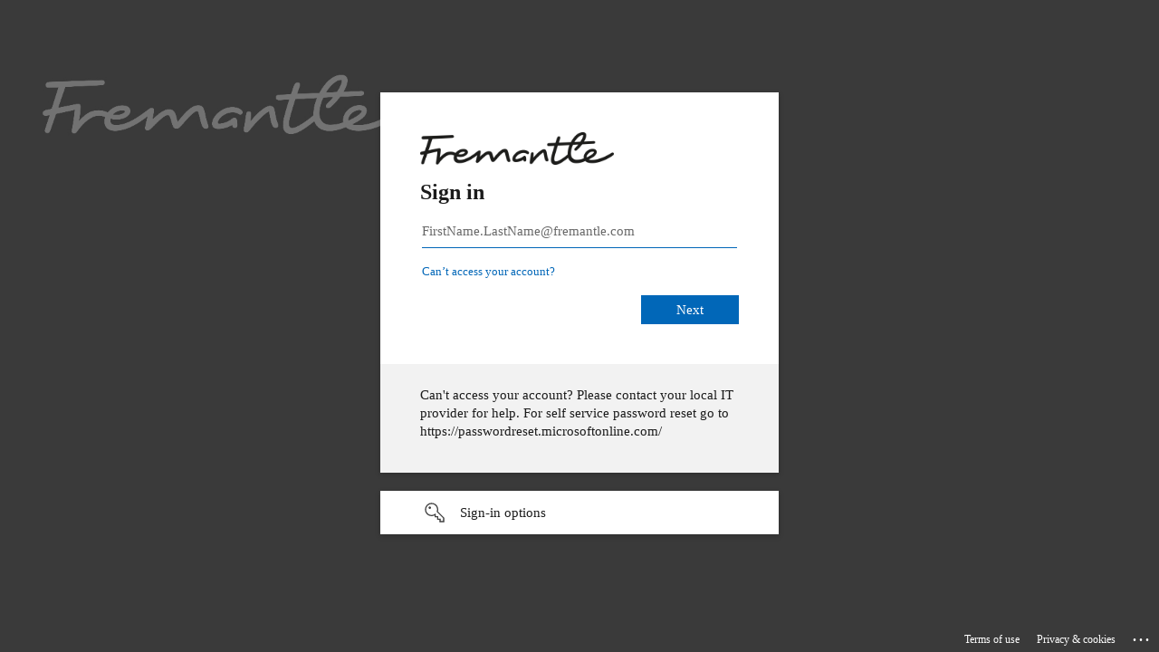

--- FILE ---
content_type: text/html; charset=utf-8
request_url: https://login.microsoftonline.com/a4e4c184-a05e-4cc1-844b-98a4e96a1970/oauth2/v2.0/authorize?client_id=42f94582-a06e-48d4-8ae8-9af952c9db42&scope=openid+email&response_type=code&redirect_uri=https%3A%2F%2Ffremantle-spain.shortaudition.com%2Foidc%2Flogin.php%3Fcid%3D19&sso_reload=true
body_size: 15085
content:


<!-- Copyright (C) Microsoft Corporation. All rights reserved. -->
<!DOCTYPE html>
<html dir="ltr" class="" lang="en">
<head>
    <title>Sign in to your account</title>
    <meta http-equiv="Content-Type" content="text/html; charset=UTF-8">
    <meta http-equiv="X-UA-Compatible" content="IE=edge">
    <meta name="viewport" content="width=device-width, initial-scale=1.0, maximum-scale=2.0, user-scalable=yes">
    <meta http-equiv="Pragma" content="no-cache">
    <meta http-equiv="Expires" content="-1">
    <link rel="preconnect" href="https://aadcdn.msftauth.net" crossorigin>
<meta http-equiv="x-dns-prefetch-control" content="on">
<link rel="dns-prefetch" href="//aadcdn.msftauth.net">
<link rel="dns-prefetch" href="//aadcdn.msauth.net">

    <meta name="PageID" content="ConvergedSignIn" />
    <meta name="SiteID" content="" />
    <meta name="ReqLC" content="1033" />
    <meta name="LocLC" content="en-US" />


        <meta name="format-detection" content="telephone=no" />

    <noscript>
        <meta http-equiv="Refresh" content="0; URL=https://login.microsoftonline.com/jsdisabled" />
    </noscript>

    
    
<meta name="robots" content="none" />

<script type="text/javascript" nonce='rQGBQz6XzHef98y8bPjOMw'>//<![CDATA[
$Config={"fShowPersistentCookiesWarning":false,"urlMsaSignUp":"https://login.live.com/oauth20_authorize.srf?scope=openid+profile+email+offline_access\u0026response_type=code\u0026client_id=51483342-085c-4d86-bf88-cf50c7252078\u0026response_mode=form_post\u0026redirect_uri=https%3a%2f%2flogin.microsoftonline.com%2fcommon%2ffederation%2foauth2msa\u0026state=[base64]\u0026estsfed=1\u0026uaid=5bdfbab5e8e240b7a1656833a344ead0\u0026signup=1\u0026lw=1\u0026fl=easi2\u0026fci=42f94582-a06e-48d4-8ae8-9af952c9db42","urlMsaLogout":"https://login.live.com/logout.srf?iframed_by=https%3a%2f%2flogin.microsoftonline.com","urlOtherIdpForget":"https://login.live.com/forgetme.srf?iframed_by=https%3a%2f%2flogin.microsoftonline.com","showCantAccessAccountLink":true,"arrExternalTrustedRealmFederatedIdps":[{"IdpType":400,"IdpSignInUrl":"https://login.live.com/oauth20_authorize.srf?scope=openid+profile+email+offline_access\u0026response_type=code\u0026client_id=51483342-085c-4d86-bf88-cf50c7252078\u0026response_mode=form_post\u0026redirect_uri=https%3a%2f%2flogin.microsoftonline.com%2fcommon%2ffederation%2foauth2msa\u0026state=[base64]\u0026estsfed=1\u0026uaid=5bdfbab5e8e240b7a1656833a344ead0\u0026fci=42f94582-a06e-48d4-8ae8-9af952c9db42\u0026idp_hint=github.com","DisplayName":"GitHub","Promoted":false}],"fEnableShowResendCode":true,"iShowResendCodeDelay":90000,"sSMSCtryPhoneData":"AF~Afghanistan~93!!!AX~Åland Islands~358!!!AL~Albania~355!!!DZ~Algeria~213!!!AS~American Samoa~1!!!AD~Andorra~376!!!AO~Angola~244!!!AI~Anguilla~1!!!AG~Antigua and Barbuda~1!!!AR~Argentina~54!!!AM~Armenia~374!!!AW~Aruba~297!!!AC~Ascension Island~247!!!AU~Australia~61!!!AT~Austria~43!!!AZ~Azerbaijan~994!!!BS~Bahamas~1!!!BH~Bahrain~973!!!BD~Bangladesh~880!!!BB~Barbados~1!!!BY~Belarus~375!!!BE~Belgium~32!!!BZ~Belize~501!!!BJ~Benin~229!!!BM~Bermuda~1!!!BT~Bhutan~975!!!BO~Bolivia~591!!!BQ~Bonaire~599!!!BA~Bosnia and Herzegovina~387!!!BW~Botswana~267!!!BR~Brazil~55!!!IO~British Indian Ocean Territory~246!!!VG~British Virgin Islands~1!!!BN~Brunei~673!!!BG~Bulgaria~359!!!BF~Burkina Faso~226!!!BI~Burundi~257!!!CV~Cabo Verde~238!!!KH~Cambodia~855!!!CM~Cameroon~237!!!CA~Canada~1!!!KY~Cayman Islands~1!!!CF~Central African Republic~236!!!TD~Chad~235!!!CL~Chile~56!!!CN~China~86!!!CX~Christmas Island~61!!!CC~Cocos (Keeling) Islands~61!!!CO~Colombia~57!!!KM~Comoros~269!!!CG~Congo~242!!!CD~Congo (DRC)~243!!!CK~Cook Islands~682!!!CR~Costa Rica~506!!!CI~Côte d\u0027Ivoire~225!!!HR~Croatia~385!!!CU~Cuba~53!!!CW~Curaçao~599!!!CY~Cyprus~357!!!CZ~Czechia~420!!!DK~Denmark~45!!!DJ~Djibouti~253!!!DM~Dominica~1!!!DO~Dominican Republic~1!!!EC~Ecuador~593!!!EG~Egypt~20!!!SV~El Salvador~503!!!GQ~Equatorial Guinea~240!!!ER~Eritrea~291!!!EE~Estonia~372!!!ET~Ethiopia~251!!!FK~Falkland Islands~500!!!FO~Faroe Islands~298!!!FJ~Fiji~679!!!FI~Finland~358!!!FR~France~33!!!GF~French Guiana~594!!!PF~French Polynesia~689!!!GA~Gabon~241!!!GM~Gambia~220!!!GE~Georgia~995!!!DE~Germany~49!!!GH~Ghana~233!!!GI~Gibraltar~350!!!GR~Greece~30!!!GL~Greenland~299!!!GD~Grenada~1!!!GP~Guadeloupe~590!!!GU~Guam~1!!!GT~Guatemala~502!!!GG~Guernsey~44!!!GN~Guinea~224!!!GW~Guinea-Bissau~245!!!GY~Guyana~592!!!HT~Haiti~509!!!HN~Honduras~504!!!HK~Hong Kong SAR~852!!!HU~Hungary~36!!!IS~Iceland~354!!!IN~India~91!!!ID~Indonesia~62!!!IR~Iran~98!!!IQ~Iraq~964!!!IE~Ireland~353!!!IM~Isle of Man~44!!!IL~Israel~972!!!IT~Italy~39!!!JM~Jamaica~1!!!JP~Japan~81!!!JE~Jersey~44!!!JO~Jordan~962!!!KZ~Kazakhstan~7!!!KE~Kenya~254!!!KI~Kiribati~686!!!KR~Korea~82!!!KW~Kuwait~965!!!KG~Kyrgyzstan~996!!!LA~Laos~856!!!LV~Latvia~371!!!LB~Lebanon~961!!!LS~Lesotho~266!!!LR~Liberia~231!!!LY~Libya~218!!!LI~Liechtenstein~423!!!LT~Lithuania~370!!!LU~Luxembourg~352!!!MO~Macao SAR~853!!!MG~Madagascar~261!!!MW~Malawi~265!!!MY~Malaysia~60!!!MV~Maldives~960!!!ML~Mali~223!!!MT~Malta~356!!!MH~Marshall Islands~692!!!MQ~Martinique~596!!!MR~Mauritania~222!!!MU~Mauritius~230!!!YT~Mayotte~262!!!MX~Mexico~52!!!FM~Micronesia~691!!!MD~Moldova~373!!!MC~Monaco~377!!!MN~Mongolia~976!!!ME~Montenegro~382!!!MS~Montserrat~1!!!MA~Morocco~212!!!MZ~Mozambique~258!!!MM~Myanmar~95!!!NA~Namibia~264!!!NR~Nauru~674!!!NP~Nepal~977!!!NL~Netherlands~31!!!NC~New Caledonia~687!!!NZ~New Zealand~64!!!NI~Nicaragua~505!!!NE~Niger~227!!!NG~Nigeria~234!!!NU~Niue~683!!!NF~Norfolk Island~672!!!KP~North Korea~850!!!MK~North Macedonia~389!!!MP~Northern Mariana Islands~1!!!NO~Norway~47!!!OM~Oman~968!!!PK~Pakistan~92!!!PW~Palau~680!!!PS~Palestinian Authority~970!!!PA~Panama~507!!!PG~Papua New Guinea~675!!!PY~Paraguay~595!!!PE~Peru~51!!!PH~Philippines~63!!!PL~Poland~48!!!PT~Portugal~351!!!PR~Puerto Rico~1!!!QA~Qatar~974!!!RE~Réunion~262!!!RO~Romania~40!!!RU~Russia~7!!!RW~Rwanda~250!!!BL~Saint Barthélemy~590!!!KN~Saint Kitts and Nevis~1!!!LC~Saint Lucia~1!!!MF~Saint Martin~590!!!PM~Saint Pierre and Miquelon~508!!!VC~Saint Vincent and the Grenadines~1!!!WS~Samoa~685!!!SM~San Marino~378!!!ST~São Tomé and Príncipe~239!!!SA~Saudi Arabia~966!!!SN~Senegal~221!!!RS~Serbia~381!!!SC~Seychelles~248!!!SL~Sierra Leone~232!!!SG~Singapore~65!!!SX~Sint Maarten~1!!!SK~Slovakia~421!!!SI~Slovenia~386!!!SB~Solomon Islands~677!!!SO~Somalia~252!!!ZA~South Africa~27!!!SS~South Sudan~211!!!ES~Spain~34!!!LK~Sri Lanka~94!!!SH~St Helena, Ascension, and Tristan da Cunha~290!!!SD~Sudan~249!!!SR~Suriname~597!!!SJ~Svalbard~47!!!SZ~Swaziland~268!!!SE~Sweden~46!!!CH~Switzerland~41!!!SY~Syria~963!!!TW~Taiwan~886!!!TJ~Tajikistan~992!!!TZ~Tanzania~255!!!TH~Thailand~66!!!TL~Timor-Leste~670!!!TG~Togo~228!!!TK~Tokelau~690!!!TO~Tonga~676!!!TT~Trinidad and Tobago~1!!!TA~Tristan da Cunha~290!!!TN~Tunisia~216!!!TR~Turkey~90!!!TM~Turkmenistan~993!!!TC~Turks and Caicos Islands~1!!!TV~Tuvalu~688!!!VI~U.S. Virgin Islands~1!!!UG~Uganda~256!!!UA~Ukraine~380!!!AE~United Arab Emirates~971!!!GB~United Kingdom~44!!!US~United States~1!!!UY~Uruguay~598!!!UZ~Uzbekistan~998!!!VU~Vanuatu~678!!!VA~Vatican City~39!!!VE~Venezuela~58!!!VN~Vietnam~84!!!WF~Wallis and Futuna~681!!!YE~Yemen~967!!!ZM~Zambia~260!!!ZW~Zimbabwe~263","fUseInlinePhoneNumber":true,"fDetectBrowserCapabilities":true,"fUseMinHeight":true,"fShouldSupportTargetCredentialForRecovery":true,"fAvoidNewOtcGenerationWhenAlreadySent":true,"fUseCertificateInterstitialView":true,"fIsPasskeySupportEnabled":true,"arrPromotedFedCredTypes":[],"fShowUserAlreadyExistErrorHandling":true,"fBlockOnAppleEmailClaimError":true,"fIsVerifiableCredentialsSupportEnabled":true,"iVerifiableCredentialPresentationPollingIntervalSeconds":0.5,"iVerifiableCredentialPresentationPollingTimeoutSeconds":300,"fIsQrPinEnabled":true,"fPasskeyAssertionRedirect":true,"fFixUrlExternalIdpFederation":true,"fEnableBackButtonBugFix":true,"fEnableTotalLossRecovery":true,"fUpdatePromotedCredTypesOrder":true,"fUseNewPromotedCredsComponent":true,"urlSessionState":"https://login.microsoftonline.com/common/DeviceCodeStatus","urlResetPassword":"https://passwordreset.microsoftonline.com/?ru=https%3a%2f%2flogin.microsoftonline.com%2fa4e4c184-a05e-4cc1-844b-98a4e96a1970%2freprocess%3fctx%[base64]\u0026mkt=en-US\u0026hosted=0\u0026device_platform=macOS","urlMsaResetPassword":"https://account.live.com/password/reset?wreply=https%3a%2f%2flogin.microsoftonline.com%2fa4e4c184-a05e-4cc1-844b-98a4e96a1970%2freprocess%3fctx%[base64]\u0026mkt=en-US","fFixUrlResetPassword":true,"urlGetCredentialType":"https://login.microsoftonline.com/common/GetCredentialType?mkt=en-US","urlGetRecoveryCredentialType":"https://login.microsoftonline.com/common/getrecoverycredentialtype?mkt=en-US","urlGetOneTimeCode":"https://login.microsoftonline.com/common/GetOneTimeCode","urlLogout":"https://login.microsoftonline.com/a4e4c184-a05e-4cc1-844b-98a4e96a1970/uxlogout","urlForget":"https://login.microsoftonline.com/forgetuser","urlDisambigRename":"https://go.microsoft.com/fwlink/p/?LinkID=733247","urlGoToAADError":"https://login.live.com/oauth20_authorize.srf?scope=openid+profile+email+offline_access\u0026response_type=code\u0026client_id=51483342-085c-4d86-bf88-cf50c7252078\u0026response_mode=form_post\u0026redirect_uri=https%3a%2f%2flogin.microsoftonline.com%2fcommon%2ffederation%2foauth2msa\u0026state=[base64]\u0026estsfed=1\u0026uaid=5bdfbab5e8e240b7a1656833a344ead0\u0026fci=42f94582-a06e-48d4-8ae8-9af952c9db42","urlDeviceFingerprinting":"","urlPIAEndAuth":"https://login.microsoftonline.com/common/PIA/EndAuth","urlStartTlr":"https://login.microsoftonline.com/a4e4c184-a05e-4cc1-844b-98a4e96a1970/tlr/start","fKMSIEnabled":false,"iLoginMode":1,"fAllowPhoneSignIn":true,"fAllowPhoneInput":true,"fAllowSkypeNameLogin":true,"iMaxPollErrors":5,"iPollingTimeout":300,"srsSuccess":true,"fShowSwitchUser":true,"arrValErrs":["50058"],"sErrorCode":"50058","sWAMExtension":"ppnbnpeolgkicgegkbkbjmhlideopiji","sWAMChannel":"53ee284d-920a-4b59-9d30-a60315b26836","sErrTxt":"","sResetPasswordPrefillParam":"username","onPremPasswordValidationConfig":{"isUserRealmPrecheckEnabled":true},"fSwitchDisambig":true,"iRemoteNgcPollingType":2,"fUseNewNoPasswordTypes":true,"urlAadSignup":"https://signup.microsoft.com/signup?sku=teams_commercial_trial\u0026origin=ests\u0026culture=en-US","urlTenantedEndpointFormat":"https://login.microsoftonline.com/{0}/oauth2/v2.0/authorize?client_id=42f94582-a06e-48d4-8ae8-9af952c9db42\u0026scope=openid+email\u0026response_type=code\u0026redirect_uri=https%3a%2f%2ffremantle-spain.shortaudition.com%2foidc%2flogin.php%3fcid%3d19\u0026sso_reload=true\u0026allowbacktocommon=True","sCloudInstanceName":"microsoftonline.com","fShowSignInOptionsAsButton":true,"fUseNewPhoneSignInError":true,"fIsUpdatedAutocompleteEnabled":true,"fActivateFocusOnApprovalNumberRemoteNGC":true,"fIsPasskey":true,"fEnableDFPIntegration":true,"fEnableCenterFocusedApprovalNumber":true,"fShowPassKeyErrorUCP":true,"fFixPhoneDisambigSignupRedirect":true,"fEnableQrCodeA11YFixes":true,"fEnablePasskeyAwpError":true,"fEnableAuthenticatorTimeoutFix":true,"fEnablePasskeyAutofillUI":true,"sCrossDomainCanary":"[base64]","arrExcludedDisplayNames":["unknown"],"fFixShowRevealPassword":true,"fRemoveTLRFragment":true,"iMaxStackForKnockoutAsyncComponents":10000,"fShowButtons":true,"urlCdn":"https://aadcdn.msftauth.net/shared/1.0/","urlDefaultFavicon":"https://aadcdn.msftauth.net/shared/1.0/content/images/favicon_a_eupayfgghqiai7k9sol6lg2.ico","urlFooterTOU":"https://www.microsoft.com/en-US/servicesagreement/","urlFooterPrivacy":"https://privacy.microsoft.com/en-US/privacystatement","urlPost":"https://login.microsoftonline.com/a4e4c184-a05e-4cc1-844b-98a4e96a1970/login","urlPostAad":"https://login.microsoftonline.com/a4e4c184-a05e-4cc1-844b-98a4e96a1970/login","urlPostMsa":"https://login.live.com/ppsecure/partnerpost.srf?scope=openid+profile+email+offline_access\u0026response_type=code\u0026client_id=51483342-085c-4d86-bf88-cf50c7252078\u0026response_mode=form_post\u0026redirect_uri=https%3a%2f%2flogin.microsoftonline.com%2fcommon%2ffederation%2foauth2msa\u0026state=[base64]\u0026flow=fido\u0026estsfed=1\u0026uaid=5bdfbab5e8e240b7a1656833a344ead0\u0026fci=42f94582-a06e-48d4-8ae8-9af952c9db42","urlRefresh":"https://login.microsoftonline.com/a4e4c184-a05e-4cc1-844b-98a4e96a1970/reprocess?ctx=[base64]","urlCancel":"https://fremantle-spain.shortaudition.com/oidc/login.php?cid=19\u0026error=access_denied\u0026error_subcode=cancel","urlResume":"https://login.microsoftonline.com/a4e4c184-a05e-4cc1-844b-98a4e96a1970/resume?ctx=[base64]","iPawnIcon":0,"iPollingInterval":1,"sPOST_Username":"","fEnableNumberMatching":true,"sFT":"[base64]","sFTName":"flowToken","sSessionIdentifierName":"code","sCtx":"[base64]","iProductIcon":-1,"fEnableOneDSClientTelemetry":true,"urlReportPageLoad":"https://login.microsoftonline.com/common/instrumentation/reportpageload?mkt=en-US","staticTenantBranding":[{"Locale":0,"BannerLogo":"https://aadcdn.msftauthimages.net/c1c6b6c8-ablzyuunydseemyq31lsdj6oxxwfm9-pohn2ziywnjw/logintenantbranding/0/bannerlogo?ts=636722771701808303","Illustration":"https://aadcdn.msftauthimages.net/c1c6b6c8-ablzyuunydseemyq31lsdj6oxxwfm9-pohn2ziywnjw/logintenantbranding/0/illustration?ts=636722795126035581","BoilerPlateText":"<p>Can't access your account? Please contact your local IT provider for help. For self service password reset go to https://passwordreset.microsoftonline.com/</p>\n","UserIdLabel":"FirstName.LastName@fremantle.com ","KeepMeSignedInDisabled":true,"UseTransparentLightBox":false}],"oAppCobranding":{},"iBackgroundImage":4,"arrSessions":[],"fApplicationInsightsEnabled":false,"iApplicationInsightsEnabledPercentage":0,"urlSetDebugMode":"https://login.microsoftonline.com/common/debugmode","fEnableCssAnimation":true,"fDisableAnimationIfAnimationEndUnsupported":true,"fAllowGrayOutLightBox":true,"fUseMsaSessionState":true,"fIsRemoteNGCSupported":true,"desktopSsoConfig":{"isEdgeAnaheimAllowed":true,"iwaEndpointUrlFormat":"https://autologon.microsoftazuread-sso.com/{0}/winauth/sso?client-request-id=5bdfbab5-e8e2-40b7-a165-6833a344ead0","iwaSsoProbeUrlFormat":"https://autologon.microsoftazuread-sso.com/{0}/winauth/ssoprobe?client-request-id=5bdfbab5-e8e2-40b7-a165-6833a344ead0","iwaIFrameUrlFormat":"https://autologon.microsoftazuread-sso.com/{0}/winauth/iframe?client-request-id=5bdfbab5-e8e2-40b7-a165-6833a344ead0\u0026isAdalRequest=False","iwaRequestTimeoutInMs":10000,"startDesktopSsoOnPageLoad":false,"progressAnimationTimeout":10000,"isEdgeAllowed":false,"minDssoEdgeVersion":"17","isSafariAllowed":true,"redirectUri":"https://fremantle-spain.shortaudition.com/oidc/login.php?cid=19\u0026error=interaction_required\u0026error_description=Seamless+single+sign+on+failed+for+the+user.+This+can+happen+if+the+user+is+unable+to+access+on+premises+AD+or+intranet+zone+is+not+configured+correctly+Trace+ID%3a+b1927832-acaa-42a1-b35a-b87cf4041900+Correlation+ID%3a+5bdfbab5-e8e2-40b7-a165-6833a344ead0+Timestamp%3a+2026-01-31+23%3a25%3a36Z","isIEAllowedForSsoProbe":true,"edgeRedirectUri":"https://autologon.microsoftazuread-sso.com/a4e4c184-a05e-4cc1-844b-98a4e96a1970/winauth/sso/edgeredirect?client-request-id=5bdfbab5-e8e2-40b7-a165-6833a344ead0\u0026origin=login.microsoftonline.com\u0026is_redirected=1","isFlowTokenPassedInEdge":true},"urlLogin":"https://login.microsoftonline.com/a4e4c184-a05e-4cc1-844b-98a4e96a1970/reprocess?ctx=[base64]","urlDssoStatus":"https://login.microsoftonline.com/common/instrumentation/dssostatus","iSessionPullType":2,"fUseSameSite":true,"iAllowedIdentities":2,"uiflavor":1001,"urlFidoHelp":"https://go.microsoft.com/fwlink/?linkid=2013738","fShouldPlatformKeyBeSuppressed":true,"urlFidoLogin":"https://login.microsoft.com/a4e4c184-a05e-4cc1-844b-98a4e96a1970/fido/get?uiflavor=Web","fIsFidoSupported":true,"fLoadStringCustomizationPromises":true,"fUseAlternateTextForSwitchToCredPickerLink":true,"fOfflineAccountVisible":false,"fEnableUserStateFix":true,"fAccessPassSupported":true,"fShowAccessPassPeek":true,"fUpdateSessionPollingLogic":true,"fEnableShowPickerCredObservable":true,"fFetchSessionsSkipDsso":true,"fIsCiamUserFlowUxNewLogicEnabled":true,"fUseNonMicrosoftDefaultBrandingForCiam":true,"sCompanyDisplayName":"Fremantle","fRemoveCustomCss":true,"fFixUICrashForApiRequestHandler":true,"fShowUpdatedKoreanPrivacyFooter":true,"fUsePostCssHotfix":true,"fFixUserFlowBranding":true,"fIsQrCodePinSupported":true,"fEnablePasskeyNullFix":true,"fEnableRefreshCookiesFix":true,"fEnableWebNativeBridgeInterstitialUx":true,"fEnableWindowParentingFix":true,"fEnableNativeBridgeErrors":true,"urlAcmaServerPath":"https://login.microsoftonline.com","sTenantId":"a4e4c184-a05e-4cc1-844b-98a4e96a1970","sMkt":"en-US","fIsDesktop":true,"fUpdateConfigInit":true,"fLogDisallowedCssProperties":true,"fDisallowExternalFonts":true,"sFidoChallenge":"O.eyJ0eXAiOiJKV1QiLCJhbGciOiJSUzI1NiIsIng1dCI6IlBjWDk4R1g0MjBUMVg2c0JEa3poUW1xZ3dNVSJ9.eyJhdWQiOiJ1cm46bWljcm9zb2Z0OmZpZG86Y2hhbGxlbmdlIiwiaXNzIjoiaHR0cHM6Ly9sb2dpbi5taWNyb3NvZnQuY29tIiwiaWF0IjoxNzY5OTAxOTM2LCJuYmYiOjE3Njk5MDE5MzYsImV4cCI6MTc2OTkwMjIzNn0.[base64]","scid":1013,"hpgact":1800,"hpgid":1104,"pgid":"ConvergedSignIn","apiCanary":"[base64]","canary":"+PjPQ0IRjCldmc36f4QghKR2uw2YmWqnlRbkV8pggnM=0:1:CANARY:ikp1Rbro8MOre1BanhObL7ERMWG5LwgfZpmnYeV+iNE=","sCanaryTokenName":"canary","fSkipRenderingNewCanaryToken":false,"fEnableNewCsrfProtection":true,"correlationId":"5bdfbab5-e8e2-40b7-a165-6833a344ead0","sessionId":"b1927832-acaa-42a1-b35a-b87cf4041900","sRingId":"R6","locale":{"mkt":"en-US","lcid":1033},"slMaxRetry":2,"slReportFailure":true,"strings":{"desktopsso":{"authenticatingmessage":"Trying to sign you in"}},"enums":{"ClientMetricsModes":{"None":0,"SubmitOnPost":1,"SubmitOnRedirect":2,"InstrumentPlt":4}},"urls":{"instr":{"pageload":"https://login.microsoftonline.com/common/instrumentation/reportpageload","dssostatus":"https://login.microsoftonline.com/common/instrumentation/dssostatus"}},"browser":{"ltr":1,"Chrome":1,"_Mac":1,"_M131":1,"_D0":1,"Full":1,"RE_WebKit":1,"b":{"name":"Chrome","major":131,"minor":0},"os":{"name":"OSX","version":"10.15.7"},"V":"131.0"},"watson":{"url":"/common/handlers/watson","bundle":"https://aadcdn.msftauth.net/ests/2.1/content/cdnbundles/watson.min_q5ptmu8aniymd4ftuqdkda2.js","sbundle":"https://aadcdn.msftauth.net/ests/2.1/content/cdnbundles/watsonsupportwithjquery.3.5.min_dc940oomzau4rsu8qesnvg2.js","fbundle":"https://aadcdn.msftauth.net/ests/2.1/content/cdnbundles/frameworksupport.min_oadrnc13magb009k4d20lg2.js","resetErrorPeriod":5,"maxCorsErrors":-1,"maxInjectErrors":5,"maxErrors":10,"maxTotalErrors":3,"expSrcs":["https://login.microsoftonline.com","https://aadcdn.msauth.net/","https://aadcdn.msftauth.net/",".login.microsoftonline.com"],"envErrorRedirect":true,"envErrorUrl":"/common/handlers/enverror"},"loader":{"cdnRoots":["https://aadcdn.msauth.net/","https://aadcdn.msftauth.net/"],"logByThrowing":true,"tenantBrandingCdnRoots":["aadcdn.msauthimages.net","aadcdn.msftauthimages.net"]},"serverDetails":{"slc":"ProdSlices","dc":"FRC","ri":"PA2XXXX","ver":{"v":[2,1,23276,2]},"rt":"2026-01-31T23:25:36","et":46},"clientEvents":{"enabled":true,"telemetryEnabled":true,"useOneDSEventApi":true,"flush":60000,"autoPost":true,"autoPostDelay":1000,"minEvents":1,"maxEvents":1,"pltDelay":500,"appInsightsConfig":{"instrumentationKey":"b0c252808e614e949086e019ae1cb300-e0c02060-e3b3-4965-bd7c-415e1a7a9fde-6951","webAnalyticsConfiguration":{"autoCapture":{"jsError":true}}},"defaultEventName":"IDUX_ESTSClientTelemetryEvent_WebWatson","serviceID":3,"endpointUrl":"https://eu-mobile.events.data.microsoft.com/OneCollector/1.0/"},"fApplyAsciiRegexOnInput":true,"country":"US","fBreakBrandingSigninString":true,"bsso":{"states":{"START":"start","INPROGRESS":"in-progress","END":"end","END_SSO":"end-sso","END_USERS":"end-users"},"nonce":"AwABEgEAAAADAOz_BQD0_2rkQMFt4zbkS88fVgWtO79SettMoDDGk1h8pkLZT-oGFVUega5bDcq-VuDUX6TZoEn7yq5-DeaKP3nLfUn2Lg4gAA","overallTimeoutMs":4000,"telemetry":{"type":"ChromeSsoTelemetry","nonce":"AwABDwEAAAADAOz_BQD0_-5jAdByl3ckQeMJhCKSrBB2It5haY8SAscbhLJZOxKLUGniRU1Odu3DplE4HQ3Z2kpBqDPfKEhjQBsG5kHbqpP2_sq-1QGKnLoStPpVys_UIAA","reportStates":[]},"redirectEndStates":["end"],"cookieNames":{"aadSso":"AADSSO","winSso":"ESTSSSO","ssoTiles":"ESTSSSOTILES","ssoPulled":"SSOCOOKIEPULLED","userList":"ESTSUSERLIST"},"type":"chrome","reason":"Pull suppressed because it was already attempted and the current URL was reloaded."},"urlNoCookies":"https://login.microsoftonline.com/cookiesdisabled","fTrimChromeBssoUrl":true,"inlineMode":5,"fShowCopyDebugDetailsLink":true,"fTenantBrandingCdnAddEventHandlers":true,"fAddTryCatchForIFrameRedirects":true};
//]]></script> 
<script type="text/javascript" nonce='rQGBQz6XzHef98y8bPjOMw'>//<![CDATA[
!function(){var e=window,r=e.$Debug=e.$Debug||{},t=e.$Config||{};if(!r.appendLog){var n=[],o=0;r.appendLog=function(e){var r=t.maxDebugLog||25,i=(new Date).toUTCString()+":"+e;n.push(o+":"+i),n.length>r&&n.shift(),o++},r.getLogs=function(){return n}}}(),function(){function e(e,r){function t(i){var a=e[i];if(i<n-1){return void(o.r[a]?t(i+1):o.when(a,function(){t(i+1)}))}r(a)}var n=e.length;t(0)}function r(e,r,i){function a(){var e=!!s.method,o=e?s.method:i[0],a=s.extraArgs||[],u=n.$WebWatson;try{
var c=t(i,!e);if(a&&a.length>0){for(var d=a.length,l=0;l<d;l++){c.push(a[l])}}o.apply(r,c)}catch(e){return void(u&&u.submitFromException&&u.submitFromException(e))}}var s=o.r&&o.r[e];return r=r||this,s&&(s.skipTimeout?a():n.setTimeout(a,0)),s}function t(e,r){return Array.prototype.slice.call(e,r?1:0)}var n=window;n.$Do||(n.$Do={"q":[],"r":[],"removeItems":[],"lock":0,"o":[]});var o=n.$Do;o.when=function(t,n){function i(e){r(e,a,s)||o.q.push({"id":e,"c":a,"a":s})}var a=0,s=[],u=1;"function"==typeof n||(a=n,
u=2);for(var c=u;c<arguments.length;c++){s.push(arguments[c])}t instanceof Array?e(t,i):i(t)},o.register=function(e,t,n){if(!o.r[e]){o.o.push(e);var i={};if(t&&(i.method=t),n&&(i.skipTimeout=n),arguments&&arguments.length>3){i.extraArgs=[];for(var a=3;a<arguments.length;a++){i.extraArgs.push(arguments[a])}}o.r[e]=i,o.lock++;try{for(var s=0;s<o.q.length;s++){var u=o.q[s];u.id==e&&r(e,u.c,u.a)&&o.removeItems.push(u)}}catch(e){throw e}finally{if(0===--o.lock){for(var c=0;c<o.removeItems.length;c++){
for(var d=o.removeItems[c],l=0;l<o.q.length;l++){if(o.q[l]===d){o.q.splice(l,1);break}}}o.removeItems=[]}}}},o.unregister=function(e){o.r[e]&&delete o.r[e]}}(),function(e,r){function t(){if(!a){if(!r.body){return void setTimeout(t)}a=!0,e.$Do.register("doc.ready",0,!0)}}function n(){if(!s){if(!r.body){return void setTimeout(n)}t(),s=!0,e.$Do.register("doc.load",0,!0),i()}}function o(e){(r.addEventListener||"load"===e.type||"complete"===r.readyState)&&t()}function i(){
r.addEventListener?(r.removeEventListener("DOMContentLoaded",o,!1),e.removeEventListener("load",n,!1)):r.attachEvent&&(r.detachEvent("onreadystatechange",o),e.detachEvent("onload",n))}var a=!1,s=!1;if("complete"===r.readyState){return void setTimeout(n)}!function(){r.addEventListener?(r.addEventListener("DOMContentLoaded",o,!1),e.addEventListener("load",n,!1)):r.attachEvent&&(r.attachEvent("onreadystatechange",o),e.attachEvent("onload",n))}()}(window,document),function(){function e(){
return f.$Config||f.ServerData||{}}function r(e,r){var t=f.$Debug;t&&t.appendLog&&(r&&(e+=" '"+(r.src||r.href||"")+"'",e+=", id:"+(r.id||""),e+=", async:"+(r.async||""),e+=", defer:"+(r.defer||"")),t.appendLog(e))}function t(){var e=f.$B;if(void 0===d){if(e){d=e.IE}else{var r=f.navigator.userAgent;d=-1!==r.indexOf("MSIE ")||-1!==r.indexOf("Trident/")}}return d}function n(){var e=f.$B;if(void 0===l){if(e){l=e.RE_Edge}else{var r=f.navigator.userAgent;l=-1!==r.indexOf("Edge")}}return l}function o(e){
var r=e.indexOf("?"),t=r>-1?r:e.length,n=e.lastIndexOf(".",t);return e.substring(n,n+v.length).toLowerCase()===v}function i(){var r=e();return(r.loader||{}).slReportFailure||r.slReportFailure||!1}function a(){return(e().loader||{}).redirectToErrorPageOnLoadFailure||!1}function s(){return(e().loader||{}).logByThrowing||!1}function u(e){if(!t()&&!n()){return!1}var r=e.src||e.href||"";if(!r){return!0}if(o(r)){var i,a,s;try{i=e.sheet,a=i&&i.cssRules,s=!1}catch(e){s=!0}if(i&&!a&&s){return!0}
if(i&&a&&0===a.length){return!0}}return!1}function c(){function t(e){g.getElementsByTagName("head")[0].appendChild(e)}function n(e,r,t,n){var u=null;return u=o(e)?i(e):"script"===n.toLowerCase()?a(e):s(e,n),r&&(u.id=r),"function"==typeof u.setAttribute&&(u.setAttribute("crossorigin","anonymous"),t&&"string"==typeof t&&u.setAttribute("integrity",t)),u}function i(e){var r=g.createElement("link");return r.rel="stylesheet",r.type="text/css",r.href=e,r}function a(e){
var r=g.createElement("script"),t=g.querySelector("script[nonce]");if(r.type="text/javascript",r.src=e,r.defer=!1,r.async=!1,t){var n=t.nonce||t.getAttribute("nonce");r.setAttribute("nonce",n)}return r}function s(e,r){var t=g.createElement(r);return t.src=e,t}function d(e,r){if(e&&e.length>0&&r){for(var t=0;t<e.length;t++){if(-1!==r.indexOf(e[t])){return!0}}}return!1}function l(r){if(e().fTenantBrandingCdnAddEventHandlers){var t=d(E,r)?E:b;if(!(t&&t.length>1)){return r}for(var n=0;n<t.length;n++){
if(-1!==r.indexOf(t[n])){var o=t[n+1<t.length?n+1:0],i=r.substring(t[n].length);return"https://"!==t[n].substring(0,"https://".length)&&(o="https://"+o,i=i.substring("https://".length)),o+i}}return r}if(!(b&&b.length>1)){return r}for(var a=0;a<b.length;a++){if(0===r.indexOf(b[a])){return b[a+1<b.length?a+1:0]+r.substring(b[a].length)}}return r}function f(e,t,n,o){if(r("[$Loader]: "+(L.failMessage||"Failed"),o),w[e].retry<y){return w[e].retry++,h(e,t,n),void c._ReportFailure(w[e].retry,w[e].srcPath)}n&&n()}
function v(e,t,n,o){if(u(o)){return f(e,t,n,o)}r("[$Loader]: "+(L.successMessage||"Loaded"),o),h(e+1,t,n);var i=w[e].onSuccess;"function"==typeof i&&i(w[e].srcPath)}function h(e,o,i){if(e<w.length){var a=w[e];if(!a||!a.srcPath){return void h(e+1,o,i)}a.retry>0&&(a.srcPath=l(a.srcPath),a.origId||(a.origId=a.id),a.id=a.origId+"_Retry_"+a.retry);var s=n(a.srcPath,a.id,a.integrity,a.tagName);s.onload=function(){v(e,o,i,s)},s.onerror=function(){f(e,o,i,s)},s.onreadystatechange=function(){
"loaded"===s.readyState?setTimeout(function(){v(e,o,i,s)},500):"complete"===s.readyState&&v(e,o,i,s)},t(s),r("[$Loader]: Loading '"+(a.srcPath||"")+"', id:"+(a.id||""))}else{o&&o()}}var p=e(),y=p.slMaxRetry||2,m=p.loader||{},b=m.cdnRoots||[],E=m.tenantBrandingCdnRoots||[],L=this,w=[];L.retryOnError=!0,L.successMessage="Loaded",L.failMessage="Error",L.Add=function(e,r,t,n,o,i){e&&w.push({"srcPath":e,"id":r,"retry":n||0,"integrity":t,"tagName":o||"script","onSuccess":i})},L.AddForReload=function(e,r){
var t=e.src||e.href||"";L.Add(t,"AddForReload",e.integrity,1,e.tagName,r)},L.AddIf=function(e,r,t){e&&L.Add(r,t)},L.Load=function(e,r){h(0,e,r)}}var d,l,f=window,g=f.document,v=".css";c.On=function(e,r,t){if(!e){throw"The target element must be provided and cannot be null."}r?c.OnError(e,t):c.OnSuccess(e,t)},c.OnSuccess=function(e,t){if(!e){throw"The target element must be provided and cannot be null."}if(u(e)){return c.OnError(e,t)}var n=e.src||e.href||"",o=i(),s=a();r("[$Loader]: Loaded",e);var d=new c
;d.failMessage="Reload Failed",d.successMessage="Reload Success",d.Load(null,function(){if(o){throw"Unexpected state. ResourceLoader.Load() failed despite initial load success. ['"+n+"']"}s&&(document.location.href="/error.aspx?err=504")})},c.OnError=function(e,t){var n=e.src||e.href||"",o=i(),s=a();if(!e){throw"The target element must be provided and cannot be null."}r("[$Loader]: Failed",e);var u=new c;u.failMessage="Reload Failed",u.successMessage="Reload Success",u.AddForReload(e,t),
u.Load(null,function(){if(o){throw"Failed to load external resource ['"+n+"']"}s&&(document.location.href="/error.aspx?err=504")}),c._ReportFailure(0,n)},c._ReportFailure=function(e,r){if(s()&&!t()){throw"[Retry "+e+"] Failed to load external resource ['"+r+"'], reloading from fallback CDN endpoint"}},f.$Loader=c}(),function(){function e(){if(!E){var e=new h.$Loader;e.AddIf(!h.jQuery,y.sbundle,"WebWatson_DemandSupport"),y.sbundle=null,delete y.sbundle,e.AddIf(!h.$Api,y.fbundle,"WebWatson_DemandFramework"),
y.fbundle=null,delete y.fbundle,e.Add(y.bundle,"WebWatson_DemandLoaded"),e.Load(r,t),E=!0}}function r(){if(h.$WebWatson){if(h.$WebWatson.isProxy){return void t()}m.when("$WebWatson.full",function(){for(;b.length>0;){var e=b.shift();e&&h.$WebWatson[e.cmdName].apply(h.$WebWatson,e.args)}})}}function t(){if(!h.$WebWatson||h.$WebWatson.isProxy){if(!L&&JSON){try{var e=new XMLHttpRequest;e.open("POST",y.url),e.setRequestHeader("Accept","application/json"),
e.setRequestHeader("Content-Type","application/json; charset=UTF-8"),e.setRequestHeader("canary",p.apiCanary),e.setRequestHeader("client-request-id",p.correlationId),e.setRequestHeader("hpgid",p.hpgid||0),e.setRequestHeader("hpgact",p.hpgact||0);for(var r=-1,t=0;t<b.length;t++){if("submit"===b[t].cmdName){r=t;break}}var o=b[r]?b[r].args||[]:[],i={"sr":y.sr,"ec":"Failed to load external resource [Core Watson files]","wec":55,"idx":1,"pn":p.pgid||"","sc":p.scid||0,"hpg":p.hpgid||0,
"msg":"Failed to load external resource [Core Watson files]","url":o[1]||"","ln":0,"ad":0,"an":!1,"cs":"","sd":p.serverDetails,"ls":null,"diag":v(y)};e.send(JSON.stringify(i))}catch(e){}L=!0}y.loadErrorUrl&&window.location.assign(y.loadErrorUrl)}n()}function n(){b=[],h.$WebWatson=null}function o(r){return function(){var t=arguments;b.push({"cmdName":r,"args":t}),e()}}function i(){var e=["foundException","resetException","submit"],r=this;r.isProxy=!0;for(var t=e.length,n=0;n<t;n++){var i=e[n];i&&(r[i]=o(i))}
}function a(e,r,t,n,o,i,a){var s=h.event;return i||(i=l(o||s,a?a+2:2)),h.$Debug&&h.$Debug.appendLog&&h.$Debug.appendLog("[WebWatson]:"+(e||"")+" in "+(r||"")+" @ "+(t||"??")),$.submit(e,r,t,n,o||s,i,a)}function s(e,r){return{"signature":e,"args":r,"toString":function(){return this.signature}}}function u(e){for(var r=[],t=e.split("\n"),n=0;n<t.length;n++){r.push(s(t[n],[]))}return r}function c(e){for(var r=[],t=e.split("\n"),n=0;n<t.length;n++){var o=s(t[n],[]);t[n+1]&&(o.signature+="@"+t[n+1],n++),r.push(o)
}return r}function d(e){if(!e){return null}try{if(e.stack){return u(e.stack)}if(e.error){if(e.error.stack){return u(e.error.stack)}}else if(window.opera&&e.message){return c(e.message)}}catch(e){}return null}function l(e,r){var t=[];try{for(var n=arguments.callee;r>0;){n=n?n.caller:n,r--}for(var o=0;n&&o<w;){var i="InvalidMethod()";try{i=n.toString()}catch(e){}var a=[],u=n.args||n.arguments;if(u){for(var c=0;c<u.length;c++){a[c]=u[c]}}t.push(s(i,a)),n=n.caller,o++}}catch(e){t.push(s(e.toString(),[]))}
var l=d(e);return l&&(t.push(s("--- Error Event Stack -----------------",[])),t=t.concat(l)),t}function f(e){if(e){try{var r=/function (.{1,})\(/,t=r.exec(e.constructor.toString());return t&&t.length>1?t[1]:""}catch(e){}}return""}function g(e){if(e){try{if("string"!=typeof e&&JSON&&JSON.stringify){var r=f(e),t=JSON.stringify(e);return t&&"{}"!==t||(e.error&&(e=e.error,r=f(e)),(t=JSON.stringify(e))&&"{}"!==t||(t=e.toString())),r+":"+t}}catch(e){}}return""+(e||"")}function v(e){var r=[];try{
if(jQuery?(r.push("jQuery v:"+jQuery().jquery),jQuery.easing?r.push("jQuery.easing:"+JSON.stringify(jQuery.easing)):r.push("jQuery.easing is not defined")):r.push("jQuery is not defined"),e&&e.expectedVersion&&r.push("Expected jQuery v:"+e.expectedVersion),m){var t,n="";for(t=0;t<m.o.length;t++){n+=m.o[t]+";"}for(r.push("$Do.o["+n+"]"),n="",t=0;t<m.q.length;t++){n+=m.q[t].id+";"}r.push("$Do.q["+n+"]")}if(h.$Debug&&h.$Debug.getLogs){var o=h.$Debug.getLogs();o&&o.length>0&&(r=r.concat(o))}if(b){
for(var i=0;i<b.length;i++){var a=b[i];if(a&&"submit"===a.cmdName){try{if(JSON&&JSON.stringify){var s=JSON.stringify(a);s&&r.push(s)}}catch(e){r.push(g(e))}}}}}catch(e){r.push(g(e))}return r}var h=window,p=h.$Config||{},y=p.watson,m=h.$Do;if(!h.$WebWatson&&y){var b=[],E=!1,L=!1,w=10,$=h.$WebWatson=new i;$.CB={},$._orgErrorHandler=h.onerror,h.onerror=a,$.errorHooked=!0,m.when("jQuery.version",function(e){y.expectedVersion=e}),m.register("$WebWatson")}}(),function(){function e(e,r){
for(var t=r.split("."),n=t.length,o=0;o<n&&null!==e&&void 0!==e;){e=e[t[o++]]}return e}function r(r){var t=null;return null===u&&(u=e(i,"Constants")),null!==u&&r&&(t=e(u,r)),null===t||void 0===t?"":t.toString()}function t(t){var n=null;return null===a&&(a=e(i,"$Config.strings")),null!==a&&t&&(n=e(a,t.toLowerCase())),null!==n&&void 0!==n||(n=r(t)),null===n||void 0===n?"":n.toString()}function n(e,r){var n=null;return e&&r&&r[e]&&(n=t("errors."+r[e])),n||(n=t("errors."+e)),n||(n=t("errors."+c)),n||(n=t(c)),n}
function o(t){var n=null;return null===s&&(s=e(i,"$Config.urls")),null!==s&&t&&(n=e(s,t.toLowerCase())),null!==n&&void 0!==n||(n=r(t)),null===n||void 0===n?"":n.toString()}var i=window,a=null,s=null,u=null,c="GENERIC_ERROR";i.GetString=t,i.GetErrorString=n,i.GetUrl=o}(),function(){var e=window,r=e.$Config||{};e.$B=r.browser||{}}(),function(){function e(e,r,t){e&&e.addEventListener?e.addEventListener(r,t):e&&e.attachEvent&&e.attachEvent("on"+r,t)}function r(r,t){e(document.getElementById(r),"click",t)}
function t(r,t){var n=document.getElementsByName(r);n&&n.length>0&&e(n[0],"click",t)}var n=window;n.AddListener=e,n.ClickEventListenerById=r,n.ClickEventListenerByName=t}();
//]]></script> 
<script type="text/javascript" nonce='rQGBQz6XzHef98y8bPjOMw'>//<![CDATA[
!function(t,e){!function(){var n=e.getElementsByTagName("head")[0];n&&n.addEventListener&&(n.addEventListener("error",function(e){null!==e.target&&"cdn"===e.target.getAttribute("data-loader")&&t.$Loader.OnError(e.target)},!0),n.addEventListener("load",function(e){null!==e.target&&"cdn"===e.target.getAttribute("data-loader")&&t.$Loader.OnSuccess(e.target)},!0))}()}(window,document);
//]]></script>

    
        <link rel="prefetch" href="https://login.live.com/Me.htm?v=3" />
                <link rel="shortcut icon" href="https://aadcdn.msftauth.net/shared/1.0/content/images/favicon_a_eupayfgghqiai7k9sol6lg2.ico" />

    <script type="text/javascript" nonce='rQGBQz6XzHef98y8bPjOMw'>
        ServerData = $Config;
    </script>


    
    <link data-loader="cdn" crossorigin="anonymous" href="https://aadcdn.msftauth.net/ests/2.1/content/cdnbundles/converged.v2.login.min_kptqschdvwnh6yq41ngsjw2.css" rel="stylesheet" />


    <script data-loader="cdn" crossorigin="anonymous" src="https://aadcdn.msftauth.net/shared/1.0/content/js/ConvergedLogin_PCore_rSGxz-l0oiYlHQlR2WHEXA2.js" integrity='sha384-gSVT6u/7c6dLhL+Ciy4L/PzB7rcBFvbfPANruUpKRtQTXgWVagbjZdXzYo0kgNEc' nonce='rQGBQz6XzHef98y8bPjOMw'></script>

    <script data-loader="cdn" crossorigin="anonymous" src="https://aadcdn.msftauth.net/ests/2.1/content/cdnbundles/ux.converged.login.strings-en.min_n-1yvkydphzxlpdwnalgjg2.js" nonce='rQGBQz6XzHef98y8bPjOMw'></script>



</head>

<body data-bind="defineGlobals: ServerData, bodyCssClass" class="cb" style="display: none">
    <script type="text/javascript" nonce='rQGBQz6XzHef98y8bPjOMw'>//<![CDATA[
!function(){var e=window,s=e.document,i=e.$Config||{};if(e.self===e.top){s&&s.body&&(s.body.style.display="block")}else if(!i.allowFrame){var o,t,r,f,n,d;if(i.fAddTryCatchForIFrameRedirects){try{o=e.self.location.href,t=o.indexOf("#"),r=-1!==t,f=o.indexOf("?"),n=r?t:o.length,d=-1===f||r&&f>t?"?":"&",o=o.substr(0,n)+d+"iframe-request-id="+i.sessionId+o.substr(n),e.top.location=o}catch(e){}}else{o=e.self.location.href,t=o.indexOf("#"),r=-1!==t,f=o.indexOf("?"),n=r?t:o.length,d=-1===f||r&&f>t?"?":"&",
o=o.substr(0,n)+d+"iframe-request-id="+i.sessionId+o.substr(n),e.top.location=o}}}();
//]]></script>
    
</body>
</html>